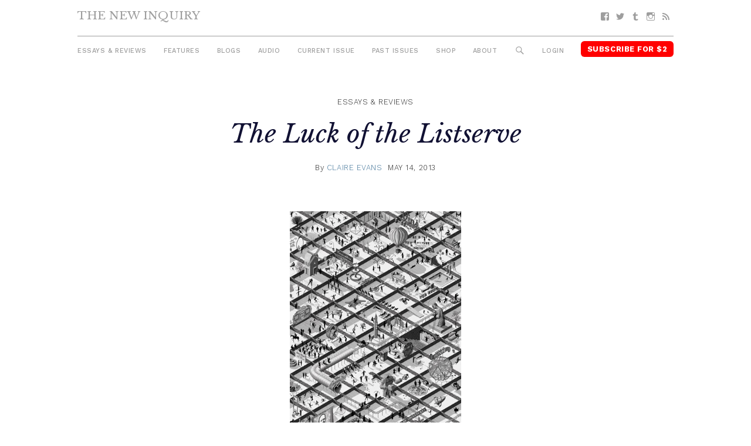

--- FILE ---
content_type: text/html; charset=UTF-8
request_url: https://thenewinquiry.com/the-luck-of-the-listserve/
body_size: 10486
content:
<!DOCTYPE html>
<html lang="en-US">

<head>
<meta charset="UTF-8">
<meta name="viewport" content="width=device-width, initial-scale=1">
<link rel="profile" href="https://gmpg.org/xfn/11">
<link rel="pingback" href="https://thenewinquiry.com/wp/xmlrpc.php">

<title>The Luck of the Listserve &#8211; The New Inquiry</title>
<meta name='robots' content='max-image-preview:large' />
<link rel='dns-prefetch' href='//fonts.googleapis.com' />
<link rel='dns-prefetch' href='//s.w.org' />
<link rel="alternate" type="application/rss+xml" title="The New Inquiry &raquo; Feed" href="https://thenewinquiry.com/feed/" />
<link rel="alternate" type="application/rss+xml" title="The New Inquiry &raquo; Comments Feed" href="https://thenewinquiry.com/comments/feed/" />
		<script type="text/javascript">
			window._wpemojiSettings = {"baseUrl":"https:\/\/s.w.org\/images\/core\/emoji\/13.0.1\/72x72\/","ext":".png","svgUrl":"https:\/\/s.w.org\/images\/core\/emoji\/13.0.1\/svg\/","svgExt":".svg","source":{"concatemoji":"https:\/\/thenewinquiry.com\/wp\/wp-includes\/js\/wp-emoji-release.min.js?ver=5.7.1"}};
			!function(e,a,t){var n,r,o,i=a.createElement("canvas"),p=i.getContext&&i.getContext("2d");function s(e,t){var a=String.fromCharCode;p.clearRect(0,0,i.width,i.height),p.fillText(a.apply(this,e),0,0);e=i.toDataURL();return p.clearRect(0,0,i.width,i.height),p.fillText(a.apply(this,t),0,0),e===i.toDataURL()}function c(e){var t=a.createElement("script");t.src=e,t.defer=t.type="text/javascript",a.getElementsByTagName("head")[0].appendChild(t)}for(o=Array("flag","emoji"),t.supports={everything:!0,everythingExceptFlag:!0},r=0;r<o.length;r++)t.supports[o[r]]=function(e){if(!p||!p.fillText)return!1;switch(p.textBaseline="top",p.font="600 32px Arial",e){case"flag":return s([127987,65039,8205,9895,65039],[127987,65039,8203,9895,65039])?!1:!s([55356,56826,55356,56819],[55356,56826,8203,55356,56819])&&!s([55356,57332,56128,56423,56128,56418,56128,56421,56128,56430,56128,56423,56128,56447],[55356,57332,8203,56128,56423,8203,56128,56418,8203,56128,56421,8203,56128,56430,8203,56128,56423,8203,56128,56447]);case"emoji":return!s([55357,56424,8205,55356,57212],[55357,56424,8203,55356,57212])}return!1}(o[r]),t.supports.everything=t.supports.everything&&t.supports[o[r]],"flag"!==o[r]&&(t.supports.everythingExceptFlag=t.supports.everythingExceptFlag&&t.supports[o[r]]);t.supports.everythingExceptFlag=t.supports.everythingExceptFlag&&!t.supports.flag,t.DOMReady=!1,t.readyCallback=function(){t.DOMReady=!0},t.supports.everything||(n=function(){t.readyCallback()},a.addEventListener?(a.addEventListener("DOMContentLoaded",n,!1),e.addEventListener("load",n,!1)):(e.attachEvent("onload",n),a.attachEvent("onreadystatechange",function(){"complete"===a.readyState&&t.readyCallback()})),(n=t.source||{}).concatemoji?c(n.concatemoji):n.wpemoji&&n.twemoji&&(c(n.twemoji),c(n.wpemoji)))}(window,document,window._wpemojiSettings);
		</script>
		<style type="text/css">
img.wp-smiley,
img.emoji {
	display: inline !important;
	border: none !important;
	box-shadow: none !important;
	height: 1em !important;
	width: 1em !important;
	margin: 0 .07em !important;
	vertical-align: -0.1em !important;
	background: none !important;
	padding: 0 !important;
}
</style>
	<link rel='stylesheet' id='gridbox-custom-fonts-css'  href='https://thenewinquiry.com/app/themes/gridbox/assets/css/custom-fonts.css?ver=20180413' type='text/css' media='all' />
<link rel='stylesheet' id='wp-block-library-css'  href='https://thenewinquiry.com/wp/wp-includes/css/dist/block-library/style.min.css?ver=5.7.1' type='text/css' media='all' />
<link rel='stylesheet' id='tni-core-css'  href='https://thenewinquiry.com/app/plugins/tni-core-functionality/assets/css/public.css' type='text/css' media='all' />
<link rel='stylesheet' id='gridbox-stylesheet-css'  href='https://thenewinquiry.com/app/themes/tni/style.css?ver=0.8.9' type='text/css' media='all' />
<style id='gridbox-stylesheet-inline-css' type='text/css'>
.site-description { position: absolute; clip: rect(1px, 1px, 1px, 1px); width: 1px; height: 1px; overflow: hidden; }
</style>
<link rel='stylesheet' id='genericons-css'  href='https://thenewinquiry.com/app/plugins/jetpack/_inc/genericons/genericons/genericons.css?ver=3.1' type='text/css' media='all' />
<link rel='stylesheet' id='gridbox-style-css'  href='https://thenewinquiry.com/app/themes/gridbox/style.css' type='text/css' media='all' />
<link rel='stylesheet' id='tni-style-css'  href='https://thenewinquiry.com/app/themes/tni/css/style.min.css' type='text/css' media='all' />
<link rel='stylesheet' id='google-fonts-css'  href='https://fonts.googleapis.com/css?family=Work+Sans%3A300%2C500%2C700%2C900%7CLibre+Baskerville%3A400%2C400i%2C700&#038;ver=5.7.1' type='text/css' media='all' />
<script type='text/javascript' src='https://thenewinquiry.com/wp/wp-includes/js/jquery/jquery.min.js?ver=3.5.1' id='jquery-core-js'></script>
<script type='text/javascript' src='https://thenewinquiry.com/wp/wp-includes/js/jquery/jquery-migrate.min.js?ver=3.3.2' id='jquery-migrate-js'></script>
<script type='text/javascript' id='pys-public-js-extra'>
/* <![CDATA[ */
var pys_fb_pixel_options = {"woo":{"addtocart_enabled":false,"product_data":""},"gdpr":{"disable":false,"ajax_enabled":true,"enable_before_consent":"","ginger_enabled":false,"cookiebot_enabled":false},"ajax_url":"https:\/\/thenewinquiry.com\/wp\/wp-admin\/admin-ajax.php"};
var pys_events = [{"type":"init","name":"1292354514219229","params":[]},{"type":"track","name":"PageView","params":{"domain":"thenewinquiry.com"},"delay":0},{"type":"trackCustom","name":"GeneralEvent","params":{"post_type":"post","content_name":"The Luck of the Listserve","post_id":39880,"content_category":"Essays & Reviews","domain":"thenewinquiry.com"},"delay":0}];
/* ]]> */
</script>
<script type='text/javascript' src='https://thenewinquiry.com/app/plugins/pixelyoursite/js/public.js?ver=5.3.4' id='pys-public-js'></script>
<!--[if lt IE 9]>
<script type='text/javascript' src='https://thenewinquiry.com/app/themes/gridbox/assets/js/html5shiv.min.js?ver=3.7.3' id='html5shiv-js'></script>
<![endif]-->
<script type='text/javascript' src='https://thenewinquiry.com/app/themes/gridbox/assets/js/sticky-header.js?ver=20170127' id='gridbox-jquery-sticky-header-js'></script>
<link rel="https://api.w.org/" href="https://thenewinquiry.com/wp-json/" /><link rel="alternate" type="application/json" href="https://thenewinquiry.com/wp-json/wp/v2/posts/39880" /><link rel="EditURI" type="application/rsd+xml" title="RSD" href="https://thenewinquiry.com/wp/xmlrpc.php?rsd" />
<link rel="wlwmanifest" type="application/wlwmanifest+xml" href="https://thenewinquiry.com/wp/wp-includes/wlwmanifest.xml" /> 
<meta name="generator" content="WordPress 5.7.1" />
<link rel="canonical" href="https://thenewinquiry.com/the-luck-of-the-listserve/" />
<link rel='shortlink' href='https://thenewinquiry.com/?p=39880' />
<link rel="alternate" type="application/json+oembed" href="https://thenewinquiry.com/wp-json/oembed/1.0/embed?url=https%3A%2F%2Fthenewinquiry.com%2Fthe-luck-of-the-listserve%2F" />
<link rel="alternate" type="text/xml+oembed" href="https://thenewinquiry.com/wp-json/oembed/1.0/embed?url=https%3A%2F%2Fthenewinquiry.com%2Fthe-luck-of-the-listserve%2F&#038;format=xml" />

		<!-- Facebook Pixel code is added on this page by PixelYourSite FREE v5.3.4 plugin. You can test it with Pixel Helper Chrome Extension. -->

		
<!-- Jetpack Open Graph Tags -->
<meta property="og:type" content="article" />
<meta property="og:title" content="The Luck of the Listserve" />
<meta property="og:url" content="https://thenewinquiry.com/the-luck-of-the-listserve/" />
<meta property="og:description" content="With tens of thousands of members and a strict regiment of one email a day, The Listserve brings online strangers together in an era oversaturated with friends." />
<meta property="article:published_time" content="2013-05-14T13:05:48+00:00" />
<meta property="article:modified_time" content="2017-04-18T06:33:12+00:00" />
<meta property="og:site_name" content="The New Inquiry" />
<meta property="og:image" content="https://thenewinquiry.com/app/uploads/2013/05/adam-simpson.jpg" />
<meta property="og:image:width" content="383" />
<meta property="og:image:height" content="526" />
<meta property="og:locale" content="en_US" />
<meta name="twitter:image" content="https://thenewinquiry.com/app/uploads/2013/05/adam-simpson.jpg?w=640" />
<meta name="twitter:card" content="summary_large_image" />
<link rel="icon" href="https://thenewinquiry.com/app/uploads/2017/04/cropped-head-32x32.png" sizes="32x32" />
<link rel="icon" href="https://thenewinquiry.com/app/uploads/2017/04/cropped-head-192x192.png" sizes="192x192" />
<link rel="apple-touch-icon" href="https://thenewinquiry.com/app/uploads/2017/04/cropped-head-180x180.png" />
<meta name="msapplication-TileImage" content="https://thenewinquiry.com/app/uploads/2017/04/cropped-head-270x270.png" />

<!-- BEGIN GADWP v4.9.6.2 Universal Tracking - https://deconf.com/google-analytics-dashboard-wordpress/ -->
<script type="text/javascript">
(function($){
    $(window).load(function() {
                        
            //Track Hashmarks
            $('a').filter(function() {
                if (this.href.indexOf('thenewinquiry.com') != -1 || this.href.indexOf('://') == -1) return this.hash;
            }).click(function(e) {
                ga('send','event', 'hashmark', 'click', this.href);
            });

        });
})(jQuery);
</script>
<script>
  (function(i,s,o,g,r,a,m){i['GoogleAnalyticsObject']=r;i[r]=i[r]||function(){
  (i[r].q=i[r].q||[]).push(arguments)},i[r].l=1*new Date();a=s.createElement(o),
  m=s.getElementsByTagName(o)[0];a.async=1;a.src=g;m.parentNode.insertBefore(a,m)
  })(window,document,'script','https://www.google-analytics.com/analytics.js','ga');
  ga('create', 'UA-27506973-1', 'auto', {'allowLinker' : true});
  ga('require', 'linker');
  ga('linker:autoLink', ['members.thenewinquiry.com'] );
  ga('require', 'displayfeatures');
  ga('send', 'pageview');
</script>

<!-- END GADWP Universal Tracking -->

</head>

<body class="post-template-default single single-post postid-39880 single-format-standard wp-embed-responsive post-layout-four-columns post-layout-columns no-sidebar">

	<div id="page" class="hfeed site">

		<a class="skip-link screen-reader-text" href="#content">Skip to content</a>

		<div id="header-top" class="header-bar-wrap"></div>

		<header id="masthead" class="site-header clearfix" role="banner">

			<div class="header-main container clearfix">

				<button id="main-navigation-toggle" class="main-navigation-toggle"><span class="screen-reader-text">Menu</span></button>

				<div id="logo" class="site-branding clearfix">

										
			<p class="site-title"><a href="https://thenewinquiry.com/" rel="home">The New Inquiry</a></p>

							
			<p class="site-description">modern scholarship</p>

		
				</div><!-- .site-branding -->

				
				<nav id="social-navigation" class="social-navigation navigation clearfix" role="navigation">
					<div id="menu-social" class="menu"><ul id="menu-social-items" class="menu-items"><li id="menu-item-75283" class="menu-item menu-item-type-custom menu-item-object-custom menu-item-75283 facebook"><a href="https://www.facebook.com/TheNewInquiry"><span class="screen-reader-text">Facebook</span></a></li>
<li id="menu-item-75284" class="menu-item menu-item-type-custom menu-item-object-custom menu-item-75284 twitter"><a href="https://twitter.com/newinquiry/"><span class="screen-reader-text">Twitter</span></a></li>
<li id="menu-item-75285" class="menu-item menu-item-type-custom menu-item-object-custom menu-item-75285 tumblr"><a href="https://thenewinquiry.tumblr.com/"><span class="screen-reader-text">Tumblr</span></a></li>
<li id="menu-item-75314" class="menu-item menu-item-type-custom menu-item-object-custom menu-item-75314 instagram"><a href="https://www.instagram.com/newinquiry/"><span class="screen-reader-text">Instagram</span></a></li>
<li id="menu-item-75286" class="menu-item menu-item-type-custom menu-item-object-custom menu-item-75286 feed-2"><a href="/rss"><span class="screen-reader-text">RSS</span></a></li>
</ul></div>				</nav><!-- #social-navigation -->

				<nav id="mobile-navigation" class="mobile-navigation navigation clearfix" role="navigation">
				 <div id="menu-mobile" class="menu"><ul id="menu-mobile-items" class="menu-items"><li id="menu-item-75317" class="highlight subscribe menu-item menu-item-type-custom menu-item-object-custom menu-item-75317 subscribe"><a href="https://members.thenewinquiry.com">Subscribe</a></li>
</ul></div>				</nav><!-- #mobile-navigation -->

				<nav id="main-navigation" class="primary-navigation navigation clearfix" role="navigation">
					<ul id="menu-main-menu" class="main-navigation-menu"><li id="menu-item-75276" class="menu-item menu-item-type-taxonomy menu-item-object-category current-post-ancestor current-menu-parent current-post-parent menu-item-75276 essays-reviews"><a href="https://thenewinquiry.com/category/essays-reviews/">Essays &amp; Reviews</a></li>
<li id="menu-item-75290" class="menu-item menu-item-type-taxonomy menu-item-object-category menu-item-75290 75290"><a href="https://thenewinquiry.com/category/features/">Features</a></li>
<li id="menu-item-75280" class="menu-item menu-item-type-post_type_archive menu-item-object-blogs menu-item-75280 blogs"><a href="https://thenewinquiry.com/blog/">Blogs</a></li>
<li id="menu-item-80278" class="menu-item menu-item-type-custom menu-item-object-custom menu-item-80278 audio"><a href="https://thenewinquiry.com/tag/audio/">Audio</a></li>
<li id="menu-item-78905" class="menu-item menu-item-type-custom menu-item-object-custom menu-item-78905 current-issue-2"><a href="https://thenewinquiry.com/magazine/assets/">Current Issue</a></li>
<li id="menu-item-75279" class="menu-item menu-item-type-post_type_archive menu-item-object-magazines menu-item-75279 magazines"><a href="https://thenewinquiry.com/magazine/">Past Issues</a></li>
<li id="menu-item-79798" class="menu-item menu-item-type-custom menu-item-object-custom menu-item-79798 shop"><a href="https://the-new-inquiry-store.myshopify.com/">Shop</a></li>
<li id="menu-item-75316" class="menu-item menu-item-type-post_type menu-item-object-page menu-item-75316 75316"><a href="https://thenewinquiry.com/about/">About</a></li>
<li id="menu-item-75281" class="menu-search-icon menu-item menu-item-type-custom menu-item-object-custom menu-item-75281 search"><a href="#">Search</a></li>
<li id="menu-item-75292" class="js-login menu-item menu-item-type-custom menu-item-object-custom menu-item-75292 login"><a href="#">Login</a></li>
<li id="menu-item-75282" class="highlight subscribe menu-item menu-item-type-custom menu-item-object-custom menu-item-75282 subscribe-for-3"><a target="_blank" rel="noopener" href="https://members.thenewinquiry.com">Subscribe for $2</a></li>
</ul>				</nav><!-- #main-navigation -->

				<div class="top-search collapsed" aria-expanded="false">
					
<form role="search" method="get" class="search-form" action="https://thenewinquiry.com/">
	<label>
		<span class="screen-reader-text">Search for:</span>
		<input type="search" class="search-field"
			placeholder="Search &hellip;"
			value="" name="s"
			title="Search for:" />
	</label>
	<button type="submit" class="search-submit">
		<span class="genericon-search"></span>
		<span class="screen-reader-text">Search</span>
	</button>
</form>
				</div>

			</div><!-- .header-main -->

		</header><!-- #masthead -->

		
		
		
		<div id="content" class="site-content container clearfix">

	<section id="primary" class="content-single content-area">
		<main id="main" class="site-main" role="main">

		
			
			
<article id="post-39880" class="post-39880 post type-post status-publish format-standard has-post-thumbnail hentry category-essays-reviews">
    <header class="entry-header">

        
                    <div class="entry-meta">
                <span class="meta-category"> <a href="https://thenewinquiry.com/category/essays-reviews/" rel="category tag">Essays &amp; Reviews</a></span>            </div>
        
        <h1 class="entry-title">The Luck of the Listserve</h1>
        
        
        <div class="entry-meta"><span class="meta-author"> <span class="author vcard">By <a href="https://thenewinquiry.com/author/claire-evans/" title="Posts by Claire Evans" class="author url fn" rel="author">Claire Evans</a></span></span><span class="meta-date"><a href="https://thenewinquiry.com/the-luck-of-the-listserve/" title="9:05 am" rel="bookmark"><time class="entry-date published updated" datetime="2013-05-14T09:05:48-04:00">May 14, 2013</time></a></span></div>
        
        <figure class="single-post-thumbnail"><img width="383" height="526" src="https://thenewinquiry.com/app/uploads/2013/05/adam-simpson.jpg" class="attachment-full size-full wp-post-image" alt="" loading="lazy" /></figure>
        
    </header><!-- .entry-header -->

    <div class="entry-content clearfix">

        
                        
            
      <div class="margin-right"><em>art by <a href="http://gregoryhan.com/2009/12/14/i-wish-i-could-rest-my-tired-and-overworked-mind-the-artwork-of-adam-simpson/" target="_blank">Adam Simpson</a></em></div>

      
<p><strong><em>The Listserve brings online strangers together in an era oversaturated with friends</em></strong></p>
<p><strong><em></em></strong>"Like all the men of Babylon," wrote Jorge Luis Borges in <em>The Lottery of Babylon</em>, "I have been preconsul; like all, I have been a slave." The story details a society ruled by a mandatory game of chance which metes out power–and punishment–through the vagaries of chance. One may, by the lottery's eldritch hand, be declared invisible for a calendar year, find one's enemies imprisoned, or be forced to execute a friend. The system is designed to infuse chaos into the cosmos, oftentimes without conceivable purpose.</p>
<p>The Lottery of Babylon began innocently enough. It was a game, created by venal merchants, played by commoners, and its rules were simple: tempt fate, win silver coins. But as it evolved, it took on moral dimensions, dark corners, and ecclesiastical force. Although it will take a few billion more adherents to even begin chasing this mystical essence, we have a Lottery of Babylon among us today. It's called the Listserve.</p>
<p>The Listserve is a mailing list lottery. Sign up for the Listserve, and you're joining a massive e-mail list. Every day, one person from the list is randomly selected to write one e-mail to everyone else. That's it. As of this writing, the Listserve has 21,399 subscribers. There has been one email per day since April 16th, 2012. Run by a group of Masters Candidates in NYU's Interactive Telecommunications Program (ITP), the Listserve emerged from a class exploring new ways of creating conversational spaces online. There were other ideas: chain letters, or a message board for only 100 people at a time. But eventually email's directness and ease-of-use won out. An email flies straight, circumventing the myriad distractions of other online gatherings, where some voices pack disproportionate clout (or, er, Klout).</p>
<p><span id="more-39880"></span>On Twitter, for example, politicians and celebrities with millions of followers can dominate the conversation with a single post. Listserve co-founder Alvin Chang compares this centralization of communication on the web to an ancient rock, the Acta Diurna: a megalithic stone in the middle of the Roman Forum etched with military announcements and notable deaths. It was the first daily news digest in recorded history, and it belonged to Caesar. In the Twitter age, the Kim Kardashians and the Justin Beibers wield the tablets viewed by millions. "No matter how loud your voice," explains Chang, "you're still in the Roman Forum with millions of other voices."</p>
<p>But the Listerve community is all potential energy. It's conjured into existence with each email, once a day, usually in the morning. What people do with their brief stint of power is as random as the lottery itself. The Listserve has existed for a little over a year, and although I've been a subscriber for only a fraction of that time, my inbox has received short stories, epigrammatic koans, and peace treaties. It tends to skew towards personal stories and experiments; some people shout into the group and wait to hear the echoes resonate back to them. Once, someone sent in a Bloody Mary recipe from South Sudan. A successful Listserve email tends to generate hundreds of responses–an instant community for the winner.</p>
<p>In a social media landscape dominated by forced symmetry with real-life identity, family, and workplace (and all the attendant paranoia about privacy and control) the Listserve is beyond refreshing. Like a good friend, it asks little of you: only that you listen, because everyone has the right to speak. "The Listserve isn't about points," another Listserve co-founder, Greg Dorsainville, explains, "or likes, or favorites, or +1, or instant fame. It's about trying to connect with new people, using a medium as simple as words."</p>
<p>The community engendered by the Listserve feels like a vestige from an earlier web--those decades of mailing lists, chain letters, and perpetually reinvented forms of community. It feels archaic to be greeted each day by the thoughts of a total stranger. If I ever win the lottery, I genuinely have no idea what I'd say. How often do you get a chance to speak to 20,000 strangers at once? Surprisingly, none of the emails I've received have harnessed the platform to advertise brands, wares, or projects. No one on Listserve has buzz-marketed; somehow, an unspoken agreement has been reached about this. It's as though the lottery, like its Borgesian antecedent, were sacred.</p>
<p>Where Facebook has devalued the word "friend" to the point of worthlessness, Listserve takes the opposite tack: it has imbued "stranger," with its associations of danger and otherness, with an immediacy much more akin to real friendship. Listservers don't spam you with vacation photos or cheap pleas for attention. Instead, they share long, personal stories of adversity and dole out big-picture life advice. "With the lottery mechanism slowing down interaction," says Dorsainville, "the emails have a pleasant tone: people talk about their own lives, and how they have battled against hardship or achieved success in their life. People share slices of their own identities and what have shaped them."</p>
<p>The Listserve is built like a democratic Acta Diurna, a centralized message-board passed from person to person each day, without consideration of status, or message. Its powder-keg of competing voices have all vowed to hush up and listen in exchange for an equal shot at this soapbox. In this way, the Roman Forum isn't conquered, it's <em>shared</em>; in Chang's estimation, it's no longer the Forum at all–"it's the Great Lawn at Central Park, where you lay back and watch the people."</p>
<p>Which isn't to say Listserve doesn't also employ the mechanics of its medium. The web's addictive quality stems, in part, from its randomness. At any moment, I could receive an email which would tickle and surprise me. I have found the course of my life altered by a single message: a job opportunity, a divulgence of love, bad news. By isolating this alchemy and guaranteeing that it will happen daily, the Listserve allows its users to loosen their death-grip on the refresh button.</p>
<p>The best emails, says Alvin Chang, are "the ones where the writer makes themselves vulnerable, and the community rewards them for it." This takes many forms, but Greg Dorsainville reminisces fondly about how one winner boldly called for a picnic, which resulted in a beautiful day in Prospect Park, "eating pie, singing little mermaid songs, and meeting new people."</p>
<p>"We should do that again," he says.</p>
<p>It's not always picnics and mermaid songs, and not everyone's advice is worth taking. But at its best, the Listserve offers a glimpse into an alternate universe, a place where the Internet moves quietly, and where resonances between strangers, discovered through risk and vulnerability, are cherished like the lottery-winnings they are.</p>
<p><img loading="lazy" title="footer-post" src="https://thenewinquiry.com/app/uploads/2013/01/footer-post.png" alt="" width="383" height="127" /></p>

            
        
    </div><!-- .entry-content -->

    <footer class="entry-footer">
                                    <div class="content-footer-widget">
                    <div id="text-2" class="widget-odd widget-last widget-first widget-1 article-widget">			<div class="textwidget"><div class="single-subscribe-widget">
<figure>
    <img src="https://thenewinquiry.com/app/uploads/2022/07/COVER-76-3.jpg">
    <img src="/app/themes/tni/images/starburst.png" class="starburst">
</figure>
<form action="https://members.thenewinquiry.com/subscribe" method="POST"> 
    <h1>Subscribe <span>$2 per month</span></h1>
    <label for="email">Enter Your Email</label>
    <input type="email" name="email" placeholder="Email" />
     <input type="submit" value="Continue" />
</form>
</div></div>
		</div>                </div><!-- .footer-widget -->
                    
    </footer><!-- .entry-footer -->
</article>

			
			
<div id="comments" class="comments-area">

	
	
	
	
</div><!-- #comments -->

		
		</main><!-- #main -->
	</section><!-- #primary -->

	

	</div><!-- #content -->

	
	<div id="footer" class="footer-wrap">

		<footer id="colophon" class="site-footer container clearfix" role="contentinfo">

            <div class="footer-content">
                                    <div id="footer-text" class="site-info">
                        <div id="text-7" class="widget-odd widget-last widget-first widget-1 copyright">			<div class="textwidget"></div>
		</div>                    </div><!-- .site-info -->
                
                <div class="footer-menus">
    
                    <ul id="menu-footer-menu" class="footer-menu"><li id="menu-item-75306" class="menu-item menu-item-type-post_type menu-item-object-page menu-item-75306 75306"><a href="https://thenewinquiry.com/contact-us/">Contact</a></li>
<li id="menu-item-75318" class="menu-item menu-item-type-post_type menu-item-object-page menu-item-75318 submit"><a href="https://thenewinquiry.com/submit-to-tni/">Submit</a></li>
<li id="menu-item-75396" class="menu-item menu-item-type-post_type menu-item-object-page menu-item-75396 donate"><a href="https://thenewinquiry.com/?page_id=381">Donate</a></li>
<li id="menu-item-75305" class="menu-item menu-item-type-post_type menu-item-object-page menu-item-75305 75305"><a href="https://thenewinquiry.com/about/">About</a></li>
<li id="menu-item-75319" class="menu-item menu-item-type-custom menu-item-object-custom menu-item-75319 subscribe-2"><a href="https://members.thenewinquiry.com">Subscribe</a></li>
<li id="menu-item-84982" class="menu-item menu-item-type-post_type menu-item-object-page menu-item-84982 84982"><a href="https://thenewinquiry.com/manage-account/">Manage Subscription</a></li>
<li id="menu-item-75320" class="menu-item menu-item-type-taxonomy menu-item-object-category current-post-ancestor current-menu-parent current-post-parent menu-item-75320 browse-the-archive"><a href="https://thenewinquiry.com/category/essays-reviews/">Browse the Archive</a></li>
<li id="menu-item-75321" class="menu-item menu-item-type-post_type menu-item-object-page menu-item-75321 75321"><a href="https://thenewinquiry.com/terms-of-use/">Terms Of Use</a></li>
</ul>
                    <nav id="social-navigation" class="social-navigation navigation clearfix" role="navigation">
                        <div id="menu-social" class="menu"><ul id="menu-social-items" class="menu-items"><li class="menu-item menu-item-type-custom menu-item-object-custom menu-item-75283 facebook"><a href="https://www.facebook.com/TheNewInquiry"><span class="screen-reader-text">Facebook</span></a></li>
<li class="menu-item menu-item-type-custom menu-item-object-custom menu-item-75284 twitter"><a href="https://twitter.com/newinquiry/"><span class="screen-reader-text">Twitter</span></a></li>
<li class="menu-item menu-item-type-custom menu-item-object-custom menu-item-75285 tumblr"><a href="https://thenewinquiry.tumblr.com/"><span class="screen-reader-text">Tumblr</span></a></li>
<li class="menu-item menu-item-type-custom menu-item-object-custom menu-item-75314 instagram"><a href="https://www.instagram.com/newinquiry/"><span class="screen-reader-text">Instagram</span></a></li>
<li class="menu-item menu-item-type-custom menu-item-object-custom menu-item-75286 feed-2"><a href="/rss"><span class="screen-reader-text">RSS</span></a></li>
</ul></div>                    </nav><!-- #social-navigation -->

                </div>

                                        <div id="mc4wp_form_widget-4" class="widget-odd widget-last widget-first widget-1 widget widget_mc4wp_form_widget"><h3 class="widget-title">Subscribe to Newsletter</h3><script>(function() {
	window.mc4wp = window.mc4wp || {
		listeners: [],
		forms: {
			on: function(evt, cb) {
				window.mc4wp.listeners.push(
					{
						event   : evt,
						callback: cb
					}
				);
			}
		}
	}
})();
</script><!-- Mailchimp for WordPress v4.7.6 - https://wordpress.org/plugins/mailchimp-for-wp/ --><form id="mc4wp-form-1" class="mc4wp-form mc4wp-form-75293" method="post" data-id="75293" data-name="" ><div class="mc4wp-form-fields"><label class="screen-reader-text">Email</label>
<input type="email" name="EMAIL" placeholder="Your Email" class="newsletter-email" required />
<input type="submit" value="Sign up" class="newsletter-button submit-button" /></div><label style="display: none !important;">Leave this field empty if you're human: <input type="text" name="_mc4wp_honeypot" value="" tabindex="-1" autocomplete="off" /></label><input type="hidden" name="_mc4wp_timestamp" value="1769360849" /><input type="hidden" name="_mc4wp_form_id" value="75293" /><input type="hidden" name="_mc4wp_form_element_id" value="mc4wp-form-1" /><div class="mc4wp-response"></div></form><!-- / Mailchimp for WordPress Plugin --></div><!-- .footer -->                            </div>

            <img class="footer-head" src="https://thenewinquiry.com/app/themes/tni/images/head.png" />

		</footer><!-- #colophon -->

	</div>

</div><!-- #page -->

<script>(function() {function maybePrefixUrlField() {
	if (this.value.trim() !== '' && this.value.indexOf('http') !== 0) {
		this.value = "http://" + this.value;
	}
}

var urlFields = document.querySelectorAll('.mc4wp-form input[type="url"]');
if (urlFields) {
	for (var j=0; j < urlFields.length; j++) {
		urlFields[j].addEventListener('blur', maybePrefixUrlField);
	}
}
})();</script><noscript><img height='1' width='1' style='display: none;' src='https://www.facebook.com/tr?id=1292354514219229&ev=PageView&noscript=1&cd[domain]=thenewinquiry.com' alt='facebook_pixel'></noscript><noscript><img height='1' width='1' style='display: none;' src='https://www.facebook.com/tr?id=1292354514219229&ev=GeneralEvent&noscript=1&cd[post_type]=post&cd[content_name]=The+Luck+of+the+Listserve&cd[post_id]=39880&cd[content_category]=Essays+%26+Reviews&cd[domain]=thenewinquiry.com' alt='facebook_pixel'></noscript>
		<script type="text/javascript">
		/* <![CDATA[ */
		var pys_edd_ajax_events = [];
		/* ]]> */
		</script>

		<script type='text/javascript' id='tni-core-authentication-js-extra'>
/* <![CDATA[ */
var jsAuthorization = {"baseURL":"https:\/\/members.thenewinquiry.com","nonce":"f64e2cca56"};
/* ]]> */
</script>
<script type='text/javascript' src='https://thenewinquiry.com/app/plugins/tni-core-functionality/assets/js/auth.js?ver=l.3.3' id='tni-core-authentication-js'></script>
<script type='text/javascript' src='https://thenewinquiry.com/app/themes/tni/js/app.js' id='tni-scripts-js'></script>
<script type='text/javascript' src='https://thenewinquiry.com/wp/wp-includes/js/wp-embed.min.js?ver=5.7.1' id='wp-embed-js'></script>
<script type='text/javascript' src='https://thenewinquiry.com/app/plugins/mailchimp-for-wp/assets/js/forms.min.js?ver=4.7.6' id='mc4wp-forms-api-js'></script>

<script defer src="https://static.cloudflareinsights.com/beacon.min.js/vcd15cbe7772f49c399c6a5babf22c1241717689176015" integrity="sha512-ZpsOmlRQV6y907TI0dKBHq9Md29nnaEIPlkf84rnaERnq6zvWvPUqr2ft8M1aS28oN72PdrCzSjY4U6VaAw1EQ==" data-cf-beacon='{"version":"2024.11.0","token":"42cac59b9f0e4916b6e20d6074c889fd","r":1,"server_timing":{"name":{"cfCacheStatus":true,"cfEdge":true,"cfExtPri":true,"cfL4":true,"cfOrigin":true,"cfSpeedBrain":true},"location_startswith":null}}' crossorigin="anonymous"></script>
</body>
</html>
